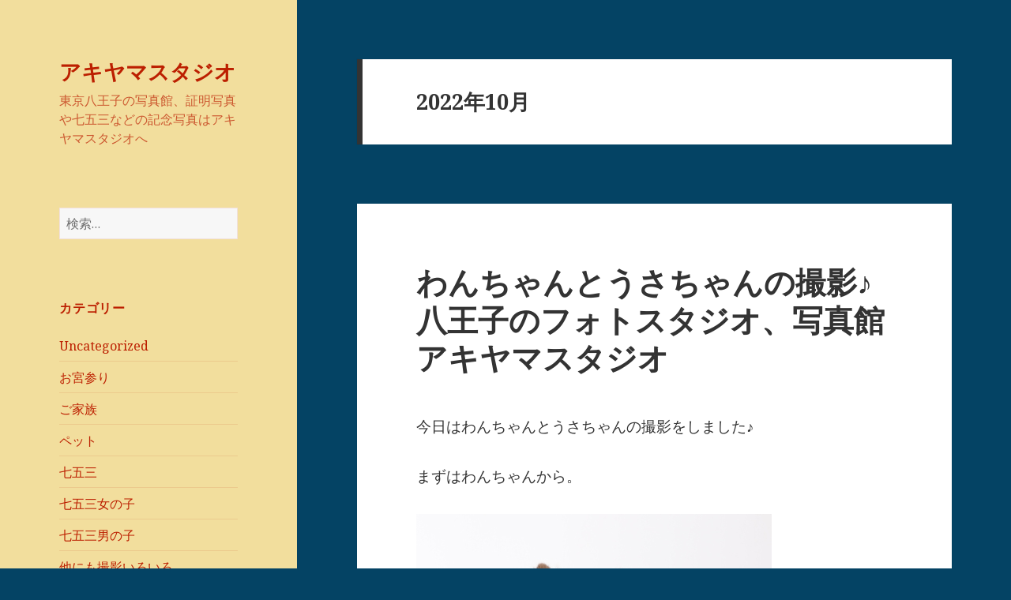

--- FILE ---
content_type: text/html; charset=UTF-8
request_url: https://akiyama-studio.com/blog/entry-date/2022/10/
body_size: 14428
content:
<!DOCTYPE html>
<html dir="ltr" lang="ja" prefix="og: https://ogp.me/ns#" class="no-js">
<head>
	<meta charset="UTF-8">
	<meta name="viewport" content="width=device-width">
	<meta name="Keywords" content="八王子,写真,写真館,写真スタジオ,フォトスタジオ,証明写真,七五三,お宮参り,成人式,入学,入園,写真撮影,あきる野,青梅,昭島,立川,町田" />
	<meta name="thumbnail" content="https://akiyama-studio.com/wp-content/themes/akiyama/assets/images/akiyamastudio.jpg" />
	<link rel="profile" href="http://gmpg.org/xfn/11">
	<link rel="pingback" href="https://akiyama-studio.com/xmlrpc.php">
	<link rel="stylesheet" href="https://akiyama-studio.com/wp-content/themes/akiyama/style_b.css">
	<!--[if lt IE 9]>
	<script src="https://akiyama-studio.com/wp-content/themes/akiyama/js/html5.js"></script>
	<![endif]-->

	<!-- Global site tag (gtag.js) - Google Analytics -->
	<script async src="https://www.googletagmanager.com/gtag/js?id=UA-60000428-1"></script>
	<script>
			window.dataLayer = window.dataLayer || [];
			function gtag(){dataLayer.push(arguments);}
			gtag('js', new Date());
              
			gtag('config', 'G-C9L332J0QF');
			gtag('config', 'UA-60000428-1');
	</script>

	

	<script>(function(html){html.className = html.className.replace(/\bno-js\b/,'js')})(document.documentElement);</script>
<title>10月, 2022 - アキヤマスタジオ</title>

		<!-- All in One SEO 4.9.3 - aioseo.com -->
	<meta name="robots" content="max-image-preview:large" />
	<link rel="canonical" href="https://akiyama-studio.com/blog/entry-date/2022/10/" />
	<link rel="next" href="https://akiyama-studio.com/blog/entry-date/2022/10/page/2/" />
	<meta name="generator" content="All in One SEO (AIOSEO) 4.9.3" />
		<script type="application/ld+json" class="aioseo-schema">
			{"@context":"https:\/\/schema.org","@graph":[{"@type":"BreadcrumbList","@id":"https:\/\/akiyama-studio.com\/blog\/entry-date\/2022\/10\/#breadcrumblist","itemListElement":[{"@type":"ListItem","@id":"https:\/\/akiyama-studio.com#listItem","position":1,"name":"\u30db\u30fc\u30e0","item":"https:\/\/akiyama-studio.com","nextItem":{"@type":"ListItem","@id":"https:\/\/akiyama-studio.com\/blog\/entry-date\/2022\/#listItem","name":2022}},{"@type":"ListItem","@id":"https:\/\/akiyama-studio.com\/blog\/entry-date\/2022\/#listItem","position":2,"name":2022,"item":"https:\/\/akiyama-studio.com\/blog\/entry-date\/2022\/","nextItem":{"@type":"ListItem","@id":"https:\/\/akiyama-studio.com\/blog\/entry-date\/2022\/10\/#listItem","name":"10"},"previousItem":{"@type":"ListItem","@id":"https:\/\/akiyama-studio.com#listItem","name":"\u30db\u30fc\u30e0"}},{"@type":"ListItem","@id":"https:\/\/akiyama-studio.com\/blog\/entry-date\/2022\/10\/#listItem","position":3,"name":"10","previousItem":{"@type":"ListItem","@id":"https:\/\/akiyama-studio.com\/blog\/entry-date\/2022\/#listItem","name":2022}}]},{"@type":"CollectionPage","@id":"https:\/\/akiyama-studio.com\/blog\/entry-date\/2022\/10\/#collectionpage","url":"https:\/\/akiyama-studio.com\/blog\/entry-date\/2022\/10\/","name":"10\u6708, 2022 - \u30a2\u30ad\u30e4\u30de\u30b9\u30bf\u30b8\u30aa","inLanguage":"ja","isPartOf":{"@id":"https:\/\/akiyama-studio.com\/#website"},"breadcrumb":{"@id":"https:\/\/akiyama-studio.com\/blog\/entry-date\/2022\/10\/#breadcrumblist"}},{"@type":"Organization","@id":"https:\/\/akiyama-studio.com\/#organization","name":"\u30a2\u30ad\u30e4\u30de\u30b9\u30bf\u30b8\u30aa","description":"\u6771\u4eac\u516b\u738b\u5b50\u306e\u5199\u771f\u9928\u3001\u8a3c\u660e\u5199\u771f\u3084\u4e03\u4e94\u4e09\u306a\u3069\u306e\u8a18\u5ff5\u5199\u771f\u306f\u30a2\u30ad\u30e4\u30de\u30b9\u30bf\u30b8\u30aa\u3078","url":"https:\/\/akiyama-studio.com\/","telephone":"+81426221253"},{"@type":"WebSite","@id":"https:\/\/akiyama-studio.com\/#website","url":"https:\/\/akiyama-studio.com\/","name":"\u30a2\u30ad\u30e4\u30de\u30b9\u30bf\u30b8\u30aa","description":"\u6771\u4eac\u516b\u738b\u5b50\u306e\u5199\u771f\u9928\u3001\u8a3c\u660e\u5199\u771f\u3084\u4e03\u4e94\u4e09\u306a\u3069\u306e\u8a18\u5ff5\u5199\u771f\u306f\u30a2\u30ad\u30e4\u30de\u30b9\u30bf\u30b8\u30aa\u3078","inLanguage":"ja","publisher":{"@id":"https:\/\/akiyama-studio.com\/#organization"}}]}
		</script>
		<!-- All in One SEO -->

<link rel='dns-prefetch' href='//fonts.googleapis.com' />
<link rel="alternate" type="application/rss+xml" title="アキヤマスタジオ &raquo; フィード" href="https://akiyama-studio.com/feed/" />
<link rel="alternate" type="application/rss+xml" title="アキヤマスタジオ &raquo; コメントフィード" href="https://akiyama-studio.com/comments/feed/" />
		<!-- This site uses the Google Analytics by MonsterInsights plugin v9.11.1 - Using Analytics tracking - https://www.monsterinsights.com/ -->
		<!-- Note: MonsterInsights is not currently configured on this site. The site owner needs to authenticate with Google Analytics in the MonsterInsights settings panel. -->
					<!-- No tracking code set -->
				<!-- / Google Analytics by MonsterInsights -->
		<style id='wp-img-auto-sizes-contain-inline-css' type='text/css'>
img:is([sizes=auto i],[sizes^="auto," i]){contain-intrinsic-size:3000px 1500px}
/*# sourceURL=wp-img-auto-sizes-contain-inline-css */
</style>
<style id='wp-emoji-styles-inline-css' type='text/css'>

	img.wp-smiley, img.emoji {
		display: inline !important;
		border: none !important;
		box-shadow: none !important;
		height: 1em !important;
		width: 1em !important;
		margin: 0 0.07em !important;
		vertical-align: -0.1em !important;
		background: none !important;
		padding: 0 !important;
	}
/*# sourceURL=wp-emoji-styles-inline-css */
</style>
<style id='wp-block-library-inline-css' type='text/css'>
:root{--wp-block-synced-color:#7a00df;--wp-block-synced-color--rgb:122,0,223;--wp-bound-block-color:var(--wp-block-synced-color);--wp-editor-canvas-background:#ddd;--wp-admin-theme-color:#007cba;--wp-admin-theme-color--rgb:0,124,186;--wp-admin-theme-color-darker-10:#006ba1;--wp-admin-theme-color-darker-10--rgb:0,107,160.5;--wp-admin-theme-color-darker-20:#005a87;--wp-admin-theme-color-darker-20--rgb:0,90,135;--wp-admin-border-width-focus:2px}@media (min-resolution:192dpi){:root{--wp-admin-border-width-focus:1.5px}}.wp-element-button{cursor:pointer}:root .has-very-light-gray-background-color{background-color:#eee}:root .has-very-dark-gray-background-color{background-color:#313131}:root .has-very-light-gray-color{color:#eee}:root .has-very-dark-gray-color{color:#313131}:root .has-vivid-green-cyan-to-vivid-cyan-blue-gradient-background{background:linear-gradient(135deg,#00d084,#0693e3)}:root .has-purple-crush-gradient-background{background:linear-gradient(135deg,#34e2e4,#4721fb 50%,#ab1dfe)}:root .has-hazy-dawn-gradient-background{background:linear-gradient(135deg,#faaca8,#dad0ec)}:root .has-subdued-olive-gradient-background{background:linear-gradient(135deg,#fafae1,#67a671)}:root .has-atomic-cream-gradient-background{background:linear-gradient(135deg,#fdd79a,#004a59)}:root .has-nightshade-gradient-background{background:linear-gradient(135deg,#330968,#31cdcf)}:root .has-midnight-gradient-background{background:linear-gradient(135deg,#020381,#2874fc)}:root{--wp--preset--font-size--normal:16px;--wp--preset--font-size--huge:42px}.has-regular-font-size{font-size:1em}.has-larger-font-size{font-size:2.625em}.has-normal-font-size{font-size:var(--wp--preset--font-size--normal)}.has-huge-font-size{font-size:var(--wp--preset--font-size--huge)}.has-text-align-center{text-align:center}.has-text-align-left{text-align:left}.has-text-align-right{text-align:right}.has-fit-text{white-space:nowrap!important}#end-resizable-editor-section{display:none}.aligncenter{clear:both}.items-justified-left{justify-content:flex-start}.items-justified-center{justify-content:center}.items-justified-right{justify-content:flex-end}.items-justified-space-between{justify-content:space-between}.screen-reader-text{border:0;clip-path:inset(50%);height:1px;margin:-1px;overflow:hidden;padding:0;position:absolute;width:1px;word-wrap:normal!important}.screen-reader-text:focus{background-color:#ddd;clip-path:none;color:#444;display:block;font-size:1em;height:auto;left:5px;line-height:normal;padding:15px 23px 14px;text-decoration:none;top:5px;width:auto;z-index:100000}html :where(.has-border-color){border-style:solid}html :where([style*=border-top-color]){border-top-style:solid}html :where([style*=border-right-color]){border-right-style:solid}html :where([style*=border-bottom-color]){border-bottom-style:solid}html :where([style*=border-left-color]){border-left-style:solid}html :where([style*=border-width]){border-style:solid}html :where([style*=border-top-width]){border-top-style:solid}html :where([style*=border-right-width]){border-right-style:solid}html :where([style*=border-bottom-width]){border-bottom-style:solid}html :where([style*=border-left-width]){border-left-style:solid}html :where(img[class*=wp-image-]){height:auto;max-width:100%}:where(figure){margin:0 0 1em}html :where(.is-position-sticky){--wp-admin--admin-bar--position-offset:var(--wp-admin--admin-bar--height,0px)}@media screen and (max-width:600px){html :where(.is-position-sticky){--wp-admin--admin-bar--position-offset:0px}}

/*# sourceURL=wp-block-library-inline-css */
</style><style id='global-styles-inline-css' type='text/css'>
:root{--wp--preset--aspect-ratio--square: 1;--wp--preset--aspect-ratio--4-3: 4/3;--wp--preset--aspect-ratio--3-4: 3/4;--wp--preset--aspect-ratio--3-2: 3/2;--wp--preset--aspect-ratio--2-3: 2/3;--wp--preset--aspect-ratio--16-9: 16/9;--wp--preset--aspect-ratio--9-16: 9/16;--wp--preset--color--black: #000000;--wp--preset--color--cyan-bluish-gray: #abb8c3;--wp--preset--color--white: #ffffff;--wp--preset--color--pale-pink: #f78da7;--wp--preset--color--vivid-red: #cf2e2e;--wp--preset--color--luminous-vivid-orange: #ff6900;--wp--preset--color--luminous-vivid-amber: #fcb900;--wp--preset--color--light-green-cyan: #7bdcb5;--wp--preset--color--vivid-green-cyan: #00d084;--wp--preset--color--pale-cyan-blue: #8ed1fc;--wp--preset--color--vivid-cyan-blue: #0693e3;--wp--preset--color--vivid-purple: #9b51e0;--wp--preset--gradient--vivid-cyan-blue-to-vivid-purple: linear-gradient(135deg,rgb(6,147,227) 0%,rgb(155,81,224) 100%);--wp--preset--gradient--light-green-cyan-to-vivid-green-cyan: linear-gradient(135deg,rgb(122,220,180) 0%,rgb(0,208,130) 100%);--wp--preset--gradient--luminous-vivid-amber-to-luminous-vivid-orange: linear-gradient(135deg,rgb(252,185,0) 0%,rgb(255,105,0) 100%);--wp--preset--gradient--luminous-vivid-orange-to-vivid-red: linear-gradient(135deg,rgb(255,105,0) 0%,rgb(207,46,46) 100%);--wp--preset--gradient--very-light-gray-to-cyan-bluish-gray: linear-gradient(135deg,rgb(238,238,238) 0%,rgb(169,184,195) 100%);--wp--preset--gradient--cool-to-warm-spectrum: linear-gradient(135deg,rgb(74,234,220) 0%,rgb(151,120,209) 20%,rgb(207,42,186) 40%,rgb(238,44,130) 60%,rgb(251,105,98) 80%,rgb(254,248,76) 100%);--wp--preset--gradient--blush-light-purple: linear-gradient(135deg,rgb(255,206,236) 0%,rgb(152,150,240) 100%);--wp--preset--gradient--blush-bordeaux: linear-gradient(135deg,rgb(254,205,165) 0%,rgb(254,45,45) 50%,rgb(107,0,62) 100%);--wp--preset--gradient--luminous-dusk: linear-gradient(135deg,rgb(255,203,112) 0%,rgb(199,81,192) 50%,rgb(65,88,208) 100%);--wp--preset--gradient--pale-ocean: linear-gradient(135deg,rgb(255,245,203) 0%,rgb(182,227,212) 50%,rgb(51,167,181) 100%);--wp--preset--gradient--electric-grass: linear-gradient(135deg,rgb(202,248,128) 0%,rgb(113,206,126) 100%);--wp--preset--gradient--midnight: linear-gradient(135deg,rgb(2,3,129) 0%,rgb(40,116,252) 100%);--wp--preset--font-size--small: 13px;--wp--preset--font-size--medium: 20px;--wp--preset--font-size--large: 36px;--wp--preset--font-size--x-large: 42px;--wp--preset--spacing--20: 0.44rem;--wp--preset--spacing--30: 0.67rem;--wp--preset--spacing--40: 1rem;--wp--preset--spacing--50: 1.5rem;--wp--preset--spacing--60: 2.25rem;--wp--preset--spacing--70: 3.38rem;--wp--preset--spacing--80: 5.06rem;--wp--preset--shadow--natural: 6px 6px 9px rgba(0, 0, 0, 0.2);--wp--preset--shadow--deep: 12px 12px 50px rgba(0, 0, 0, 0.4);--wp--preset--shadow--sharp: 6px 6px 0px rgba(0, 0, 0, 0.2);--wp--preset--shadow--outlined: 6px 6px 0px -3px rgb(255, 255, 255), 6px 6px rgb(0, 0, 0);--wp--preset--shadow--crisp: 6px 6px 0px rgb(0, 0, 0);}:where(.is-layout-flex){gap: 0.5em;}:where(.is-layout-grid){gap: 0.5em;}body .is-layout-flex{display: flex;}.is-layout-flex{flex-wrap: wrap;align-items: center;}.is-layout-flex > :is(*, div){margin: 0;}body .is-layout-grid{display: grid;}.is-layout-grid > :is(*, div){margin: 0;}:where(.wp-block-columns.is-layout-flex){gap: 2em;}:where(.wp-block-columns.is-layout-grid){gap: 2em;}:where(.wp-block-post-template.is-layout-flex){gap: 1.25em;}:where(.wp-block-post-template.is-layout-grid){gap: 1.25em;}.has-black-color{color: var(--wp--preset--color--black) !important;}.has-cyan-bluish-gray-color{color: var(--wp--preset--color--cyan-bluish-gray) !important;}.has-white-color{color: var(--wp--preset--color--white) !important;}.has-pale-pink-color{color: var(--wp--preset--color--pale-pink) !important;}.has-vivid-red-color{color: var(--wp--preset--color--vivid-red) !important;}.has-luminous-vivid-orange-color{color: var(--wp--preset--color--luminous-vivid-orange) !important;}.has-luminous-vivid-amber-color{color: var(--wp--preset--color--luminous-vivid-amber) !important;}.has-light-green-cyan-color{color: var(--wp--preset--color--light-green-cyan) !important;}.has-vivid-green-cyan-color{color: var(--wp--preset--color--vivid-green-cyan) !important;}.has-pale-cyan-blue-color{color: var(--wp--preset--color--pale-cyan-blue) !important;}.has-vivid-cyan-blue-color{color: var(--wp--preset--color--vivid-cyan-blue) !important;}.has-vivid-purple-color{color: var(--wp--preset--color--vivid-purple) !important;}.has-black-background-color{background-color: var(--wp--preset--color--black) !important;}.has-cyan-bluish-gray-background-color{background-color: var(--wp--preset--color--cyan-bluish-gray) !important;}.has-white-background-color{background-color: var(--wp--preset--color--white) !important;}.has-pale-pink-background-color{background-color: var(--wp--preset--color--pale-pink) !important;}.has-vivid-red-background-color{background-color: var(--wp--preset--color--vivid-red) !important;}.has-luminous-vivid-orange-background-color{background-color: var(--wp--preset--color--luminous-vivid-orange) !important;}.has-luminous-vivid-amber-background-color{background-color: var(--wp--preset--color--luminous-vivid-amber) !important;}.has-light-green-cyan-background-color{background-color: var(--wp--preset--color--light-green-cyan) !important;}.has-vivid-green-cyan-background-color{background-color: var(--wp--preset--color--vivid-green-cyan) !important;}.has-pale-cyan-blue-background-color{background-color: var(--wp--preset--color--pale-cyan-blue) !important;}.has-vivid-cyan-blue-background-color{background-color: var(--wp--preset--color--vivid-cyan-blue) !important;}.has-vivid-purple-background-color{background-color: var(--wp--preset--color--vivid-purple) !important;}.has-black-border-color{border-color: var(--wp--preset--color--black) !important;}.has-cyan-bluish-gray-border-color{border-color: var(--wp--preset--color--cyan-bluish-gray) !important;}.has-white-border-color{border-color: var(--wp--preset--color--white) !important;}.has-pale-pink-border-color{border-color: var(--wp--preset--color--pale-pink) !important;}.has-vivid-red-border-color{border-color: var(--wp--preset--color--vivid-red) !important;}.has-luminous-vivid-orange-border-color{border-color: var(--wp--preset--color--luminous-vivid-orange) !important;}.has-luminous-vivid-amber-border-color{border-color: var(--wp--preset--color--luminous-vivid-amber) !important;}.has-light-green-cyan-border-color{border-color: var(--wp--preset--color--light-green-cyan) !important;}.has-vivid-green-cyan-border-color{border-color: var(--wp--preset--color--vivid-green-cyan) !important;}.has-pale-cyan-blue-border-color{border-color: var(--wp--preset--color--pale-cyan-blue) !important;}.has-vivid-cyan-blue-border-color{border-color: var(--wp--preset--color--vivid-cyan-blue) !important;}.has-vivid-purple-border-color{border-color: var(--wp--preset--color--vivid-purple) !important;}.has-vivid-cyan-blue-to-vivid-purple-gradient-background{background: var(--wp--preset--gradient--vivid-cyan-blue-to-vivid-purple) !important;}.has-light-green-cyan-to-vivid-green-cyan-gradient-background{background: var(--wp--preset--gradient--light-green-cyan-to-vivid-green-cyan) !important;}.has-luminous-vivid-amber-to-luminous-vivid-orange-gradient-background{background: var(--wp--preset--gradient--luminous-vivid-amber-to-luminous-vivid-orange) !important;}.has-luminous-vivid-orange-to-vivid-red-gradient-background{background: var(--wp--preset--gradient--luminous-vivid-orange-to-vivid-red) !important;}.has-very-light-gray-to-cyan-bluish-gray-gradient-background{background: var(--wp--preset--gradient--very-light-gray-to-cyan-bluish-gray) !important;}.has-cool-to-warm-spectrum-gradient-background{background: var(--wp--preset--gradient--cool-to-warm-spectrum) !important;}.has-blush-light-purple-gradient-background{background: var(--wp--preset--gradient--blush-light-purple) !important;}.has-blush-bordeaux-gradient-background{background: var(--wp--preset--gradient--blush-bordeaux) !important;}.has-luminous-dusk-gradient-background{background: var(--wp--preset--gradient--luminous-dusk) !important;}.has-pale-ocean-gradient-background{background: var(--wp--preset--gradient--pale-ocean) !important;}.has-electric-grass-gradient-background{background: var(--wp--preset--gradient--electric-grass) !important;}.has-midnight-gradient-background{background: var(--wp--preset--gradient--midnight) !important;}.has-small-font-size{font-size: var(--wp--preset--font-size--small) !important;}.has-medium-font-size{font-size: var(--wp--preset--font-size--medium) !important;}.has-large-font-size{font-size: var(--wp--preset--font-size--large) !important;}.has-x-large-font-size{font-size: var(--wp--preset--font-size--x-large) !important;}
/*# sourceURL=global-styles-inline-css */
</style>

<style id='classic-theme-styles-inline-css' type='text/css'>
/*! This file is auto-generated */
.wp-block-button__link{color:#fff;background-color:#32373c;border-radius:9999px;box-shadow:none;text-decoration:none;padding:calc(.667em + 2px) calc(1.333em + 2px);font-size:1.125em}.wp-block-file__button{background:#32373c;color:#fff;text-decoration:none}
/*# sourceURL=/wp-includes/css/classic-themes.min.css */
</style>
<link rel='stylesheet' id='toc-screen-css' href='https://akiyama-studio.com/wp-content/plugins/table-of-contents-plus/screen.min.css?ver=2411.1' type='text/css' media='all' />
<link rel='stylesheet' id='twentyfifteen-fonts-css' href='https://fonts.googleapis.com/css?family=Noto+Sans%3A400italic%2C700italic%2C400%2C700%7CNoto+Serif%3A400italic%2C700italic%2C400%2C700%7CInconsolata%3A400%2C700&#038;subset=latin%2Clatin-ext' type='text/css' media='all' />
<link rel='stylesheet' id='genericons-css' href='https://akiyama-studio.com/wp-content/themes/akiyama/genericons/genericons.css?ver=3.2' type='text/css' media='all' />
<link rel='stylesheet' id='twentyfifteen-style-css' href='https://akiyama-studio.com/wp-content/themes/akiyama/style.css?ver=6.9' type='text/css' media='all' />
<style id='twentyfifteen-style-inline-css' type='text/css'>

		/* Custom Header Background Color */
		body:before,
		.site-header {
			background-color: #f2de9d;
		}

		@media screen and (min-width: 59.6875em) {
			.site-header,
			.secondary {
				background-color: transparent;
			}

			.widget button,
			.widget input[type="button"],
			.widget input[type="reset"],
			.widget input[type="submit"],
			.widget_calendar tbody a,
			.widget_calendar tbody a:hover,
			.widget_calendar tbody a:focus {
				color: #f2de9d;
			}
		}
	

		/* Custom Sidebar Text Color */
		.site-title a,
		.site-description,
		.secondary-toggle:before {
			color: #bc1f00;
		}

		.site-title a:hover,
		.site-title a:focus {
			color: #bc1f00; /* Fallback for IE7 and IE8 */
			color: rgba( 188, 31, 0, 0.7);
		}

		.secondary-toggle {
			border-color: #bc1f00; /* Fallback for IE7 and IE8 */
			border-color: rgba( 188, 31, 0, 0.1);
		}

		.secondary-toggle:hover,
		.secondary-toggle:focus {
			border-color: #bc1f00; /* Fallback for IE7 and IE8 */
			border-color: rgba( 188, 31, 0, 0.3);
		}

		.site-title a {
			outline-color: #bc1f00; /* Fallback for IE7 and IE8 */
			outline-color: rgba( 188, 31, 0, 0.3);
		}

		@media screen and (min-width: 59.6875em) {
			.secondary a,
			.dropdown-toggle:after,
			.widget-title,
			.widget blockquote cite,
			.widget blockquote small {
				color: #bc1f00;
			}

			.widget button,
			.widget input[type="button"],
			.widget input[type="reset"],
			.widget input[type="submit"],
			.widget_calendar tbody a {
				background-color: #bc1f00;
			}

			.textwidget a {
				border-color: #bc1f00;
			}

			.secondary a:hover,
			.secondary a:focus,
			.main-navigation .menu-item-description,
			.widget,
			.widget blockquote,
			.widget .wp-caption-text,
			.widget .gallery-caption {
				color: rgba( 188, 31, 0, 0.7);
			}

			.widget button:hover,
			.widget button:focus,
			.widget input[type="button"]:hover,
			.widget input[type="button"]:focus,
			.widget input[type="reset"]:hover,
			.widget input[type="reset"]:focus,
			.widget input[type="submit"]:hover,
			.widget input[type="submit"]:focus,
			.widget_calendar tbody a:hover,
			.widget_calendar tbody a:focus {
				background-color: rgba( 188, 31, 0, 0.7);
			}

			.widget blockquote {
				border-color: rgba( 188, 31, 0, 0.7);
			}

			.main-navigation ul,
			.main-navigation li,
			.secondary-toggle,
			.widget input,
			.widget textarea,
			.widget table,
			.widget th,
			.widget td,
			.widget pre,
			.widget li,
			.widget_categories .children,
			.widget_nav_menu .sub-menu,
			.widget_pages .children,
			.widget abbr[title] {
				border-color: rgba( 188, 31, 0, 0.1);
			}

			.dropdown-toggle:hover,
			.dropdown-toggle:focus,
			.widget hr {
				background-color: rgba( 188, 31, 0, 0.1);
			}

			.widget input:focus,
			.widget textarea:focus {
				border-color: rgba( 188, 31, 0, 0.3);
			}

			.sidebar a:focus,
			.dropdown-toggle:focus {
				outline-color: rgba( 188, 31, 0, 0.3);
			}
		}
	
/*# sourceURL=twentyfifteen-style-inline-css */
</style>
<script type="text/javascript" src="https://akiyama-studio.com/wp-includes/js/jquery/jquery.min.js?ver=3.7.1" id="jquery-core-js"></script>
<script type="text/javascript" src="https://akiyama-studio.com/wp-includes/js/jquery/jquery-migrate.min.js?ver=3.4.1" id="jquery-migrate-js"></script>
<link rel="https://api.w.org/" href="https://akiyama-studio.com/wp-json/" /><link rel="EditURI" type="application/rsd+xml" title="RSD" href="https://akiyama-studio.com/xmlrpc.php?rsd" />
<meta name="generator" content="WordPress 6.9" />
<link rel="apple-touch-icon" sizes="180x180" href="/wp-content/uploads/fbrfg/apple-touch-icon.png">
<link rel="icon" type="image/png" sizes="32x32" href="/wp-content/uploads/fbrfg/favicon-32x32.png">
<link rel="icon" type="image/png" sizes="16x16" href="/wp-content/uploads/fbrfg/favicon-16x16.png">
<link rel="manifest" href="/wp-content/uploads/fbrfg/site.webmanifest">
<link rel="mask-icon" href="/wp-content/uploads/fbrfg/safari-pinned-tab.svg" color="#5bbad5">
<link rel="shortcut icon" href="/wp-content/uploads/fbrfg/favicon.ico">
<meta name="msapplication-TileColor" content="#da532c">
<meta name="msapplication-config" content="/wp-content/uploads/fbrfg/browserconfig.xml">
<meta name="theme-color" content="#ffffff"><style type="text/css" id="custom-background-css">
body.custom-background { background-color: #044364; }
</style>
	</head>

<body class="archive date custom-background wp-theme-akiyama">
<div id="page" class="hfeed site">
	<a class="skip-link screen-reader-text" href="#content">コンテンツへスキップ</a>

	<div id="sidebar" class="sidebar">
		<header id="masthead" class="site-header" role="banner">
			<div class="site-branding">
										<p class="site-title"><a href="https://akiyama-studio.com/" rel="home">アキヤマスタジオ</a></p>
											<p class="site-description">東京八王子の写真館、証明写真や七五三などの記念写真はアキヤマスタジオへ</p>
									<button class="secondary-toggle">﻿メニューとウィジェット</button>
			</div><!-- .site-branding -->
		</header><!-- .site-header -->

			<div id="secondary" class="secondary">

		
		
					<div id="widget-area" class="widget-area" role="complementary">
				<aside id="search-2" class="widget widget_search"><form role="search" method="get" class="search-form" action="https://akiyama-studio.com/">
				<label>
					<span class="screen-reader-text">検索:</span>
					<input type="search" class="search-field" placeholder="検索&hellip;" value="" name="s" />
				</label>
				<input type="submit" class="search-submit screen-reader-text" value="検索" />
			</form></aside><aside id="categories-2" class="widget widget_categories"><h2 class="widget-title">カテゴリー</h2>
			<ul>
					<li class="cat-item cat-item-1"><a href="https://akiyama-studio.com/blog/entry-category/uncategorized/">Uncategorized</a>
</li>
	<li class="cat-item cat-item-97"><a href="https://akiyama-studio.com/blog/entry-category/akiyamas-category10/">お宮参り</a>
</li>
	<li class="cat-item cat-item-101"><a href="https://akiyama-studio.com/blog/entry-category/akiyamas-category13/">ご家族</a>
</li>
	<li class="cat-item cat-item-96"><a href="https://akiyama-studio.com/blog/entry-category/akiyamas-category12/">ペット</a>
</li>
	<li class="cat-item cat-item-90"><a href="https://akiyama-studio.com/blog/entry-category/akiyamas-category6/">七五三</a>
</li>
	<li class="cat-item cat-item-106"><a href="https://akiyama-studio.com/blog/entry-category/%e4%b8%83%e4%ba%94%e4%b8%89%e5%a5%b3%e3%81%ae%e5%ad%90/">七五三女の子</a>
</li>
	<li class="cat-item cat-item-107"><a href="https://akiyama-studio.com/blog/entry-category/%e4%b8%83%e4%ba%94%e4%b8%89%e7%94%b7%e3%81%ae%e5%ad%90/">七五三男の子</a>
</li>
	<li class="cat-item cat-item-98"><a href="https://akiyama-studio.com/blog/entry-category/akiyamas-category9/">他にも撮影いろいろ</a>
</li>
	<li class="cat-item cat-item-100"><a href="https://akiyama-studio.com/blog/entry-category/akiyamas-category11/">入学、入園</a>
</li>
	<li class="cat-item cat-item-91"><a href="https://akiyama-studio.com/blog/entry-category/akiyamas-category2/">写真展キャンペーン</a>
</li>
	<li class="cat-item cat-item-93"><a href="https://akiyama-studio.com/blog/entry-category/akiyamas-category7/">卒業、卒園</a>
</li>
	<li class="cat-item cat-item-99"><a href="https://akiyama-studio.com/blog/entry-category/akiyamas-category3/">営業日案内</a>
</li>
	<li class="cat-item cat-item-95"><a href="https://akiyama-studio.com/blog/entry-category/akiyamas-category8/">学校写真</a>
</li>
	<li class="cat-item cat-item-102"><a href="https://akiyama-studio.com/blog/entry-category/akiyamas-category16/">就活証明写真</a>
</li>
	<li class="cat-item cat-item-94"><a href="https://akiyama-studio.com/blog/entry-category/akiyamas-category5/">成人式</a>
</li>
	<li class="cat-item cat-item-104"><a href="https://akiyama-studio.com/blog/entry-category/akiyamas-category14/">成人式女性</a>
</li>
	<li class="cat-item cat-item-103"><a href="https://akiyama-studio.com/blog/entry-category/akiyamas-category15/">成人式男性</a>
</li>
	<li class="cat-item cat-item-89"><a href="https://akiyama-studio.com/blog/entry-category/akiyamas-category1/">日々のこまごま</a>
</li>
	<li class="cat-item cat-item-105"><a href="https://akiyama-studio.com/blog/entry-category/%e6%9c%aa%e5%88%86%e9%a1%9e/">未分類</a>
</li>
	<li class="cat-item cat-item-92"><a href="https://akiyama-studio.com/blog/entry-category/akiyamas-category4/">証明写真</a>
</li>
			</ul>

			</aside><aside id="archives-2" class="widget widget_archive"><h2 class="widget-title">アーカイブ</h2>
			<ul>
					<li><a href='https://akiyama-studio.com/blog/entry-date/2026/01/'>2026年1月</a></li>
	<li><a href='https://akiyama-studio.com/blog/entry-date/2025/12/'>2025年12月</a></li>
	<li><a href='https://akiyama-studio.com/blog/entry-date/2025/11/'>2025年11月</a></li>
	<li><a href='https://akiyama-studio.com/blog/entry-date/2025/10/'>2025年10月</a></li>
	<li><a href='https://akiyama-studio.com/blog/entry-date/2025/09/'>2025年9月</a></li>
	<li><a href='https://akiyama-studio.com/blog/entry-date/2025/08/'>2025年8月</a></li>
	<li><a href='https://akiyama-studio.com/blog/entry-date/2025/07/'>2025年7月</a></li>
	<li><a href='https://akiyama-studio.com/blog/entry-date/2025/06/'>2025年6月</a></li>
	<li><a href='https://akiyama-studio.com/blog/entry-date/2025/05/'>2025年5月</a></li>
	<li><a href='https://akiyama-studio.com/blog/entry-date/2025/04/'>2025年4月</a></li>
	<li><a href='https://akiyama-studio.com/blog/entry-date/2025/03/'>2025年3月</a></li>
	<li><a href='https://akiyama-studio.com/blog/entry-date/2025/02/'>2025年2月</a></li>
	<li><a href='https://akiyama-studio.com/blog/entry-date/2025/01/'>2025年1月</a></li>
	<li><a href='https://akiyama-studio.com/blog/entry-date/2024/12/'>2024年12月</a></li>
	<li><a href='https://akiyama-studio.com/blog/entry-date/2024/11/'>2024年11月</a></li>
	<li><a href='https://akiyama-studio.com/blog/entry-date/2024/10/'>2024年10月</a></li>
	<li><a href='https://akiyama-studio.com/blog/entry-date/2024/09/'>2024年9月</a></li>
	<li><a href='https://akiyama-studio.com/blog/entry-date/2024/08/'>2024年8月</a></li>
	<li><a href='https://akiyama-studio.com/blog/entry-date/2024/07/'>2024年7月</a></li>
	<li><a href='https://akiyama-studio.com/blog/entry-date/2024/06/'>2024年6月</a></li>
	<li><a href='https://akiyama-studio.com/blog/entry-date/2024/05/'>2024年5月</a></li>
	<li><a href='https://akiyama-studio.com/blog/entry-date/2024/04/'>2024年4月</a></li>
	<li><a href='https://akiyama-studio.com/blog/entry-date/2024/03/'>2024年3月</a></li>
	<li><a href='https://akiyama-studio.com/blog/entry-date/2024/02/'>2024年2月</a></li>
	<li><a href='https://akiyama-studio.com/blog/entry-date/2024/01/'>2024年1月</a></li>
	<li><a href='https://akiyama-studio.com/blog/entry-date/2023/12/'>2023年12月</a></li>
	<li><a href='https://akiyama-studio.com/blog/entry-date/2023/11/'>2023年11月</a></li>
	<li><a href='https://akiyama-studio.com/blog/entry-date/2023/10/'>2023年10月</a></li>
	<li><a href='https://akiyama-studio.com/blog/entry-date/2023/09/'>2023年9月</a></li>
	<li><a href='https://akiyama-studio.com/blog/entry-date/2023/08/'>2023年8月</a></li>
	<li><a href='https://akiyama-studio.com/blog/entry-date/2023/07/'>2023年7月</a></li>
	<li><a href='https://akiyama-studio.com/blog/entry-date/2023/06/'>2023年6月</a></li>
	<li><a href='https://akiyama-studio.com/blog/entry-date/2023/05/'>2023年5月</a></li>
	<li><a href='https://akiyama-studio.com/blog/entry-date/2023/04/'>2023年4月</a></li>
	<li><a href='https://akiyama-studio.com/blog/entry-date/2023/03/'>2023年3月</a></li>
	<li><a href='https://akiyama-studio.com/blog/entry-date/2023/02/'>2023年2月</a></li>
	<li><a href='https://akiyama-studio.com/blog/entry-date/2023/01/'>2023年1月</a></li>
	<li><a href='https://akiyama-studio.com/blog/entry-date/2022/12/'>2022年12月</a></li>
	<li><a href='https://akiyama-studio.com/blog/entry-date/2022/11/'>2022年11月</a></li>
	<li><a href='https://akiyama-studio.com/blog/entry-date/2022/10/' aria-current="page">2022年10月</a></li>
	<li><a href='https://akiyama-studio.com/blog/entry-date/2022/09/'>2022年9月</a></li>
	<li><a href='https://akiyama-studio.com/blog/entry-date/2022/08/'>2022年8月</a></li>
	<li><a href='https://akiyama-studio.com/blog/entry-date/2022/07/'>2022年7月</a></li>
	<li><a href='https://akiyama-studio.com/blog/entry-date/2022/06/'>2022年6月</a></li>
	<li><a href='https://akiyama-studio.com/blog/entry-date/2022/05/'>2022年5月</a></li>
	<li><a href='https://akiyama-studio.com/blog/entry-date/2022/04/'>2022年4月</a></li>
	<li><a href='https://akiyama-studio.com/blog/entry-date/2022/03/'>2022年3月</a></li>
	<li><a href='https://akiyama-studio.com/blog/entry-date/2022/02/'>2022年2月</a></li>
	<li><a href='https://akiyama-studio.com/blog/entry-date/2022/01/'>2022年1月</a></li>
	<li><a href='https://akiyama-studio.com/blog/entry-date/2021/12/'>2021年12月</a></li>
	<li><a href='https://akiyama-studio.com/blog/entry-date/2021/11/'>2021年11月</a></li>
	<li><a href='https://akiyama-studio.com/blog/entry-date/2021/10/'>2021年10月</a></li>
	<li><a href='https://akiyama-studio.com/blog/entry-date/2021/09/'>2021年9月</a></li>
	<li><a href='https://akiyama-studio.com/blog/entry-date/2021/08/'>2021年8月</a></li>
	<li><a href='https://akiyama-studio.com/blog/entry-date/2021/07/'>2021年7月</a></li>
	<li><a href='https://akiyama-studio.com/blog/entry-date/2021/06/'>2021年6月</a></li>
	<li><a href='https://akiyama-studio.com/blog/entry-date/2021/05/'>2021年5月</a></li>
	<li><a href='https://akiyama-studio.com/blog/entry-date/2021/04/'>2021年4月</a></li>
	<li><a href='https://akiyama-studio.com/blog/entry-date/2021/03/'>2021年3月</a></li>
	<li><a href='https://akiyama-studio.com/blog/entry-date/2021/02/'>2021年2月</a></li>
	<li><a href='https://akiyama-studio.com/blog/entry-date/2021/01/'>2021年1月</a></li>
	<li><a href='https://akiyama-studio.com/blog/entry-date/2020/12/'>2020年12月</a></li>
	<li><a href='https://akiyama-studio.com/blog/entry-date/2020/11/'>2020年11月</a></li>
	<li><a href='https://akiyama-studio.com/blog/entry-date/2020/10/'>2020年10月</a></li>
	<li><a href='https://akiyama-studio.com/blog/entry-date/2020/09/'>2020年9月</a></li>
	<li><a href='https://akiyama-studio.com/blog/entry-date/2020/08/'>2020年8月</a></li>
	<li><a href='https://akiyama-studio.com/blog/entry-date/2020/07/'>2020年7月</a></li>
	<li><a href='https://akiyama-studio.com/blog/entry-date/2020/06/'>2020年6月</a></li>
	<li><a href='https://akiyama-studio.com/blog/entry-date/2020/05/'>2020年5月</a></li>
	<li><a href='https://akiyama-studio.com/blog/entry-date/2020/04/'>2020年4月</a></li>
	<li><a href='https://akiyama-studio.com/blog/entry-date/2020/03/'>2020年3月</a></li>
	<li><a href='https://akiyama-studio.com/blog/entry-date/2020/02/'>2020年2月</a></li>
	<li><a href='https://akiyama-studio.com/blog/entry-date/2020/01/'>2020年1月</a></li>
	<li><a href='https://akiyama-studio.com/blog/entry-date/2019/12/'>2019年12月</a></li>
	<li><a href='https://akiyama-studio.com/blog/entry-date/2019/11/'>2019年11月</a></li>
	<li><a href='https://akiyama-studio.com/blog/entry-date/2019/10/'>2019年10月</a></li>
	<li><a href='https://akiyama-studio.com/blog/entry-date/2019/09/'>2019年9月</a></li>
	<li><a href='https://akiyama-studio.com/blog/entry-date/2019/08/'>2019年8月</a></li>
	<li><a href='https://akiyama-studio.com/blog/entry-date/2019/07/'>2019年7月</a></li>
	<li><a href='https://akiyama-studio.com/blog/entry-date/2019/06/'>2019年6月</a></li>
	<li><a href='https://akiyama-studio.com/blog/entry-date/2019/05/'>2019年5月</a></li>
	<li><a href='https://akiyama-studio.com/blog/entry-date/2019/04/'>2019年4月</a></li>
	<li><a href='https://akiyama-studio.com/blog/entry-date/2019/03/'>2019年3月</a></li>
	<li><a href='https://akiyama-studio.com/blog/entry-date/2019/02/'>2019年2月</a></li>
	<li><a href='https://akiyama-studio.com/blog/entry-date/2019/01/'>2019年1月</a></li>
	<li><a href='https://akiyama-studio.com/blog/entry-date/2018/12/'>2018年12月</a></li>
	<li><a href='https://akiyama-studio.com/blog/entry-date/2018/11/'>2018年11月</a></li>
	<li><a href='https://akiyama-studio.com/blog/entry-date/2018/10/'>2018年10月</a></li>
	<li><a href='https://akiyama-studio.com/blog/entry-date/2018/09/'>2018年9月</a></li>
	<li><a href='https://akiyama-studio.com/blog/entry-date/2018/08/'>2018年8月</a></li>
	<li><a href='https://akiyama-studio.com/blog/entry-date/2018/07/'>2018年7月</a></li>
	<li><a href='https://akiyama-studio.com/blog/entry-date/2018/06/'>2018年6月</a></li>
	<li><a href='https://akiyama-studio.com/blog/entry-date/2018/05/'>2018年5月</a></li>
	<li><a href='https://akiyama-studio.com/blog/entry-date/2018/04/'>2018年4月</a></li>
	<li><a href='https://akiyama-studio.com/blog/entry-date/2018/03/'>2018年3月</a></li>
	<li><a href='https://akiyama-studio.com/blog/entry-date/2018/02/'>2018年2月</a></li>
	<li><a href='https://akiyama-studio.com/blog/entry-date/2018/01/'>2018年1月</a></li>
	<li><a href='https://akiyama-studio.com/blog/entry-date/2017/12/'>2017年12月</a></li>
	<li><a href='https://akiyama-studio.com/blog/entry-date/2017/11/'>2017年11月</a></li>
	<li><a href='https://akiyama-studio.com/blog/entry-date/2017/10/'>2017年10月</a></li>
	<li><a href='https://akiyama-studio.com/blog/entry-date/2017/09/'>2017年9月</a></li>
	<li><a href='https://akiyama-studio.com/blog/entry-date/2017/08/'>2017年8月</a></li>
	<li><a href='https://akiyama-studio.com/blog/entry-date/2017/07/'>2017年7月</a></li>
	<li><a href='https://akiyama-studio.com/blog/entry-date/2017/06/'>2017年6月</a></li>
	<li><a href='https://akiyama-studio.com/blog/entry-date/2017/05/'>2017年5月</a></li>
	<li><a href='https://akiyama-studio.com/blog/entry-date/2017/04/'>2017年4月</a></li>
	<li><a href='https://akiyama-studio.com/blog/entry-date/2017/03/'>2017年3月</a></li>
	<li><a href='https://akiyama-studio.com/blog/entry-date/2017/02/'>2017年2月</a></li>
	<li><a href='https://akiyama-studio.com/blog/entry-date/2017/01/'>2017年1月</a></li>
	<li><a href='https://akiyama-studio.com/blog/entry-date/2016/12/'>2016年12月</a></li>
	<li><a href='https://akiyama-studio.com/blog/entry-date/2016/11/'>2016年11月</a></li>
	<li><a href='https://akiyama-studio.com/blog/entry-date/2016/10/'>2016年10月</a></li>
	<li><a href='https://akiyama-studio.com/blog/entry-date/2016/09/'>2016年9月</a></li>
	<li><a href='https://akiyama-studio.com/blog/entry-date/2016/08/'>2016年8月</a></li>
	<li><a href='https://akiyama-studio.com/blog/entry-date/2016/07/'>2016年7月</a></li>
	<li><a href='https://akiyama-studio.com/blog/entry-date/2016/06/'>2016年6月</a></li>
	<li><a href='https://akiyama-studio.com/blog/entry-date/2016/05/'>2016年5月</a></li>
	<li><a href='https://akiyama-studio.com/blog/entry-date/2016/04/'>2016年4月</a></li>
	<li><a href='https://akiyama-studio.com/blog/entry-date/2016/03/'>2016年3月</a></li>
	<li><a href='https://akiyama-studio.com/blog/entry-date/2016/02/'>2016年2月</a></li>
	<li><a href='https://akiyama-studio.com/blog/entry-date/2016/01/'>2016年1月</a></li>
	<li><a href='https://akiyama-studio.com/blog/entry-date/2015/12/'>2015年12月</a></li>
	<li><a href='https://akiyama-studio.com/blog/entry-date/2015/11/'>2015年11月</a></li>
	<li><a href='https://akiyama-studio.com/blog/entry-date/2015/10/'>2015年10月</a></li>
	<li><a href='https://akiyama-studio.com/blog/entry-date/2015/09/'>2015年9月</a></li>
	<li><a href='https://akiyama-studio.com/blog/entry-date/2015/08/'>2015年8月</a></li>
	<li><a href='https://akiyama-studio.com/blog/entry-date/2015/07/'>2015年7月</a></li>
	<li><a href='https://akiyama-studio.com/blog/entry-date/2015/06/'>2015年6月</a></li>
	<li><a href='https://akiyama-studio.com/blog/entry-date/2015/05/'>2015年5月</a></li>
	<li><a href='https://akiyama-studio.com/blog/entry-date/2015/04/'>2015年4月</a></li>
	<li><a href='https://akiyama-studio.com/blog/entry-date/2015/03/'>2015年3月</a></li>
	<li><a href='https://akiyama-studio.com/blog/entry-date/2015/02/'>2015年2月</a></li>
	<li><a href='https://akiyama-studio.com/blog/entry-date/2015/01/'>2015年1月</a></li>
	<li><a href='https://akiyama-studio.com/blog/entry-date/2014/12/'>2014年12月</a></li>
	<li><a href='https://akiyama-studio.com/blog/entry-date/2014/11/'>2014年11月</a></li>
	<li><a href='https://akiyama-studio.com/blog/entry-date/2014/10/'>2014年10月</a></li>
	<li><a href='https://akiyama-studio.com/blog/entry-date/2014/09/'>2014年9月</a></li>
	<li><a href='https://akiyama-studio.com/blog/entry-date/2014/08/'>2014年8月</a></li>
	<li><a href='https://akiyama-studio.com/blog/entry-date/2014/07/'>2014年7月</a></li>
	<li><a href='https://akiyama-studio.com/blog/entry-date/2014/06/'>2014年6月</a></li>
	<li><a href='https://akiyama-studio.com/blog/entry-date/2014/05/'>2014年5月</a></li>
	<li><a href='https://akiyama-studio.com/blog/entry-date/2014/04/'>2014年4月</a></li>
	<li><a href='https://akiyama-studio.com/blog/entry-date/2014/03/'>2014年3月</a></li>
	<li><a href='https://akiyama-studio.com/blog/entry-date/2014/02/'>2014年2月</a></li>
	<li><a href='https://akiyama-studio.com/blog/entry-date/2014/01/'>2014年1月</a></li>
	<li><a href='https://akiyama-studio.com/blog/entry-date/2013/12/'>2013年12月</a></li>
	<li><a href='https://akiyama-studio.com/blog/entry-date/2013/11/'>2013年11月</a></li>
	<li><a href='https://akiyama-studio.com/blog/entry-date/2013/10/'>2013年10月</a></li>
	<li><a href='https://akiyama-studio.com/blog/entry-date/2013/09/'>2013年9月</a></li>
	<li><a href='https://akiyama-studio.com/blog/entry-date/2013/08/'>2013年8月</a></li>
	<li><a href='https://akiyama-studio.com/blog/entry-date/2013/07/'>2013年7月</a></li>
	<li><a href='https://akiyama-studio.com/blog/entry-date/2013/06/'>2013年6月</a></li>
	<li><a href='https://akiyama-studio.com/blog/entry-date/2013/05/'>2013年5月</a></li>
	<li><a href='https://akiyama-studio.com/blog/entry-date/2013/04/'>2013年4月</a></li>
	<li><a href='https://akiyama-studio.com/blog/entry-date/2013/03/'>2013年3月</a></li>
	<li><a href='https://akiyama-studio.com/blog/entry-date/2013/02/'>2013年2月</a></li>
	<li><a href='https://akiyama-studio.com/blog/entry-date/2013/01/'>2013年1月</a></li>
	<li><a href='https://akiyama-studio.com/blog/entry-date/2012/12/'>2012年12月</a></li>
	<li><a href='https://akiyama-studio.com/blog/entry-date/2012/11/'>2012年11月</a></li>
	<li><a href='https://akiyama-studio.com/blog/entry-date/2012/10/'>2012年10月</a></li>
	<li><a href='https://akiyama-studio.com/blog/entry-date/2012/09/'>2012年9月</a></li>
	<li><a href='https://akiyama-studio.com/blog/entry-date/2012/08/'>2012年8月</a></li>
	<li><a href='https://akiyama-studio.com/blog/entry-date/2012/07/'>2012年7月</a></li>
			</ul>

			</aside>
		<aside id="recent-posts-2" class="widget widget_recent_entries">
		<h2 class="widget-title">最近の投稿</h2>
		<ul>
											<li>
					<a href="https://akiyama-studio.com/blog/entry-12306/">1/21（水）は定休日になります。八王子のフォトスタジオ、写真館アキヤマスタジオ</a>
									</li>
											<li>
					<a href="https://akiyama-studio.com/blog/entry-15768/">成人式後撮り受付中。八王子のフォトスタジオ、写真館アキヤマスタジオ</a>
									</li>
											<li>
					<a href="https://akiyama-studio.com/blog/entry-15528/">【1月実施】来年以降成人式の方対象、レンタル振袖展示会・持ち込み振袖相談会開催。八王子のフォトスタジオ、写真館アキヤマスタジオ</a>
									</li>
											<li>
					<a href="https://akiyama-studio.com/blog/entry-12851/">新年明けましておめでとうございます。八王子の写真スタジオ、写真館アキヤマスタジオ</a>
									</li>
											<li>
					<a href="https://akiyama-studio.com/blog/entry-2600/">【年末年始の営業のご案内】12/30～1/3休業。八王子の写真スタジオ、写真館アキヤマスタジオ</a>
									</li>
					</ul>

		</aside>			</div><!-- .widget-area -->
		
	</div><!-- .secondary -->

	</div><!-- .sidebar -->

	<div id="content" class="site-content">

	<section id="primary" class="content-area">
		<main id="main" class="site-main" role="main">

		
			<header class="page-header">
				<h1 class="page-title">2022年10月</h1>			</header><!-- .page-header -->

			
<article id="post-13457" class="post-13457 post type-post status-publish format-standard hentry category-akiyamas-category12">
	
	<header class="entry-header">
		<h2 class="entry-title"><a href="https://akiyama-studio.com/blog/entry-13457/" rel="bookmark">わんちゃんとうさちゃんの撮影♪八王子のフォトスタジオ、写真館アキヤマスタジオ</a></h2>	</header><!-- .entry-header -->

	<div class="entry-content">
		<p>今日はわんちゃんとうさちゃんの撮影をしました♪</p>
<p>まずはわんちゃんから。</p>
<p><img fetchpriority="high" decoding="async" class="alignnone size-full wp-image-13456" src="http://akiyama-studio.com/wp-content/uploads/2022/10/0M7A2223.jpg" alt="" width="450" height="631" srcset="https://akiyama-studio.com/wp-content/uploads/2022/10/0M7A2223.jpg 450w, https://akiyama-studio.com/wp-content/uploads/2022/10/0M7A2223-214x300.jpg 214w" sizes="(max-width: 450px) 100vw, 450px" /></p>
<p>この足がスッとしたポーズのものをお選びいただきました。</p>
<p>次はうさちゃん。</p>
<p><img decoding="async" class="alignnone size-full wp-image-13451" src="http://akiyama-studio.com/wp-content/uploads/2022/10/0M7A2243.jpg" alt="" width="631" height="450" srcset="https://akiyama-studio.com/wp-content/uploads/2022/10/0M7A2243.jpg 631w, https://akiyama-studio.com/wp-content/uploads/2022/10/0M7A2243-300x214.jpg 300w" sizes="(max-width: 631px) 100vw, 631px" /></p>
<p>カメラ目線の鼻の形がよくみえるかわいいポーズ。</p>
<p>オフショットも紹介させていただきます♪</p>
<p><img decoding="async" class="alignnone size-full wp-image-13453" src="http://akiyama-studio.com/wp-content/uploads/2022/10/0M7A2231.jpg" alt="" width="631" height="450" srcset="https://akiyama-studio.com/wp-content/uploads/2022/10/0M7A2231.jpg 631w, https://akiyama-studio.com/wp-content/uploads/2022/10/0M7A2231-300x214.jpg 300w" sizes="(max-width: 631px) 100vw, 631px" /></p>
<p>元気に走り回っているものだったり。</p>
<p><img loading="lazy" decoding="async" class="alignnone size-full wp-image-13454" src="http://akiyama-studio.com/wp-content/uploads/2022/10/0M7A2254.jpg" alt="" width="631" height="450" srcset="https://akiyama-studio.com/wp-content/uploads/2022/10/0M7A2254.jpg 631w, https://akiyama-studio.com/wp-content/uploads/2022/10/0M7A2254-300x214.jpg 300w" sizes="auto, (max-width: 631px) 100vw, 631px" /></p>
<p>毛づくろいしているものだったり。</p>
<p><img loading="lazy" decoding="async" class="alignnone size-full wp-image-13452" src="http://akiyama-studio.com/wp-content/uploads/2022/10/0M7A2228.jpg" alt="" width="450" height="631" srcset="https://akiyama-studio.com/wp-content/uploads/2022/10/0M7A2228.jpg 450w, https://akiyama-studio.com/wp-content/uploads/2022/10/0M7A2228-214x300.jpg 214w" sizes="auto, (max-width: 450px) 100vw, 450px" /></p>
<p>耳ぺたしちゃったり。</p>
<p><img loading="lazy" decoding="async" class="alignnone size-full wp-image-13455" src="http://akiyama-studio.com/wp-content/uploads/2022/10/0M7A2255.jpg" alt="" width="450" height="631" srcset="https://akiyama-studio.com/wp-content/uploads/2022/10/0M7A2255.jpg 450w, https://akiyama-studio.com/wp-content/uploads/2022/10/0M7A2255-214x300.jpg 214w" sizes="auto, (max-width: 450px) 100vw, 450px" /></p>
<p>色んなかわいい写真が撮れました。</p>
<p><span style="font-size: x-large;"><a title="アキヤマスタジオのペット写真ページはこちら" href="https://akiyama-studio.com/pet/" target="_blank" rel="noopener">アキヤマスタジオのペット写真ページはこちら</a></span></p>
	</div><!-- .entry-content -->

	
	<footer class="entry-footer">
		<span class="posted-on"><span class="screen-reader-text">投稿日: </span><a href="https://akiyama-studio.com/blog/entry-13457/" rel="bookmark"><time class="entry-date published" datetime="2022-10-29T17:59:25+09:00">2022/10/29</time><time class="updated" datetime="2022-10-30T09:05:42+09:00">2022/10/30</time></a></span><span class="cat-links"><span class="screen-reader-text">カテゴリー </span><a href="https://akiyama-studio.com/blog/entry-category/akiyamas-category12/" rel="category tag">ペット</a></span>			</footer><!-- .entry-footer -->

</article><!-- #post-## -->

<article id="post-13448" class="post-13448 post type-post status-publish format-standard hentry category-akiyamas-category10">
	
	<header class="entry-header">
		<h2 class="entry-title"><a href="https://akiyama-studio.com/blog/entry-13448/" rel="bookmark">お宮参りの掛け衣装レンタルあります。八王子のフォトスタジオ、写真館アキヤマスタジオ</a></h2>	</header><!-- .entry-header -->

	<div class="entry-content">
		<p>先日撮影させていただいたお宮参りのお客さま。</p>
<p>当店の掛衣装（和装）で一人の写真を撮影しました。</p>
<p><img loading="lazy" decoding="async" class="alignnone size-full wp-image-13447" src="http://akiyama-studio.com/wp-content/uploads/2022/10/56141524.jpg" alt="" width="450" height="631" srcset="https://akiyama-studio.com/wp-content/uploads/2022/10/56141524.jpg 450w, https://akiyama-studio.com/wp-content/uploads/2022/10/56141524-214x300.jpg 214w" sizes="auto, (max-width: 450px) 100vw, 450px" /></p>
<p>ばっちりカメラ目線です♪</p>
<p>アキヤマスタジオではお宮参りの撮影で使用した掛衣装をそのままお参りに無料レンタルできます。</p>
<p><span style="font-size: x-large;"><a title="アキヤマスタジオのお宮参りページはこちら" href="https://akiyama-studio.com/baby/" target="_blank" rel="noopener">アキヤマスタジオのお宮参りページはこちら</a></span></p>
	</div><!-- .entry-content -->

	
	<footer class="entry-footer">
		<span class="posted-on"><span class="screen-reader-text">投稿日: </span><a href="https://akiyama-studio.com/blog/entry-13448/" rel="bookmark"><time class="entry-date published updated" datetime="2022-10-28T16:26:21+09:00">2022/10/28</time></a></span><span class="cat-links"><span class="screen-reader-text">カテゴリー </span><a href="https://akiyama-studio.com/blog/entry-category/akiyamas-category10/" rel="category tag">お宮参り</a></span>			</footer><!-- .entry-footer -->

</article><!-- #post-## -->

<article id="post-13440" class="post-13440 post type-post status-publish format-standard hentry category-akiyamas-category5 category-akiyamas-category14">
	
	<header class="entry-header">
		<h2 class="entry-title"><a href="https://akiyama-studio.com/blog/entry-13440/" rel="bookmark">成人式の持ち込み振袖に小物だけレンタルもできます♪八王子のフォトスタジオ、写真館アキヤマスタジオ</a></h2>	</header><!-- .entry-header -->

	<div class="entry-content">
		<p>先日撮影させていただいた成人式のお客様♪</p>
<p>振袖お持ち込みで、当店で着付け、ヘアセット、メイクを行いました。</p>
<p><img loading="lazy" decoding="async" class="alignnone size-full wp-image-13439" src="http://akiyama-studio.com/wp-content/uploads/2022/10/651325.jpg" alt="" width="450" height="631" srcset="https://akiyama-studio.com/wp-content/uploads/2022/10/651325.jpg 450w, https://akiyama-studio.com/wp-content/uploads/2022/10/651325-214x300.jpg 214w" sizes="auto, (max-width: 450px) 100vw, 450px" /></p>
<p>アキヤマスタジオでは着物だけお持ち込みで、当店の小物をレンタルしてアレンジすることもできます。</p>
<p><img loading="lazy" decoding="async" class="alignnone size-full wp-image-13438" src="http://akiyama-studio.com/wp-content/uploads/2022/10/54152141.jpg" alt="" width="631" height="450" srcset="https://akiyama-studio.com/wp-content/uploads/2022/10/54152141.jpg 631w, https://akiyama-studio.com/wp-content/uploads/2022/10/54152141-300x214.jpg 300w" sizes="auto, (max-width: 631px) 100vw, 631px" /></p>
<p>成人式といえば2023年1月9日開催の式から、法改正で八王子市では「二十歳を祝う会」に名称が変更されています。</p>
<p>完全に「二十歳を祝う会」という名称が浸透するまでは、しばらく成人式と二十歳を祝う会の両方で表記をしていこうと思います。</p>
<p><span style="font-size: x-large;"><a title="アキヤマスタジオの成人式女性ページはこちら" href="https://akiyama-studio.com/ageceremony_lady/index.html" target="_blank" rel="noopener">アキヤマスタジオの成人式女性ページはこちら</a></span></p>
	</div><!-- .entry-content -->

	
	<footer class="entry-footer">
		<span class="posted-on"><span class="screen-reader-text">投稿日: </span><a href="https://akiyama-studio.com/blog/entry-13440/" rel="bookmark"><time class="entry-date published updated" datetime="2022-10-23T17:35:48+09:00">2022/10/23</time></a></span><span class="cat-links"><span class="screen-reader-text">カテゴリー </span><a href="https://akiyama-studio.com/blog/entry-category/akiyamas-category5/" rel="category tag">成人式</a>, <a href="https://akiyama-studio.com/blog/entry-category/akiyamas-category14/" rel="category tag">成人式女性</a></span>			</footer><!-- .entry-footer -->

</article><!-- #post-## -->

<article id="post-13426" class="post-13426 post type-post status-publish format-standard hentry category-akiyamas-category6 category-107">
	
	<header class="entry-header">
		<h2 class="entry-title"><a href="https://akiyama-studio.com/blog/entry-13426/" rel="bookmark">七五三まだ間に合います。八王子のフォトスタジオ、写真館アキヤマスタジオ</a></h2>	</header><!-- .entry-header -->

	<div class="entry-content">
		<p>元気な七五三5歳の撮影をしました。</p>
<p>七五三のお撮影のご予約まだまだ間に合います♪</p>
<p>10月末、11月のお撮影も可能です。</p>
<p><img loading="lazy" decoding="async" class="alignnone size-full wp-image-13425" src="http://akiyama-studio.com/wp-content/uploads/2022/10/XN1C1374.jpg" alt="" width="450" height="631" srcset="https://akiyama-studio.com/wp-content/uploads/2022/10/XN1C1374.jpg 450w, https://akiyama-studio.com/wp-content/uploads/2022/10/XN1C1374-214x300.jpg 214w" sizes="auto, (max-width: 450px) 100vw, 450px" /></p>
<p><span style="font-size: x-large;"><a title="アキヤマスタジオの七五三ページはこちら" href="https://akiyama-studio.com/shichigosan/" target="_blank" rel="noopener">アキヤマスタジオの七五三ページはこちら</a></span></p>
	</div><!-- .entry-content -->

	
	<footer class="entry-footer">
		<span class="posted-on"><span class="screen-reader-text">投稿日: </span><a href="https://akiyama-studio.com/blog/entry-13426/" rel="bookmark"><time class="entry-date published updated" datetime="2022-10-21T17:35:59+09:00">2022/10/21</time></a></span><span class="cat-links"><span class="screen-reader-text">カテゴリー </span><a href="https://akiyama-studio.com/blog/entry-category/akiyamas-category6/" rel="category tag">七五三</a>, <a href="https://akiyama-studio.com/blog/entry-category/%e4%b8%83%e4%ba%94%e4%b8%89%e7%94%b7%e3%81%ae%e5%ad%90/" rel="category tag">七五三男の子</a></span>			</footer><!-- .entry-footer -->

</article><!-- #post-## -->

<article id="post-13419" class="post-13419 post type-post status-publish format-standard hentry category-akiyamas-category10">
	
	<header class="entry-header">
		<h2 class="entry-title"><a href="https://akiyama-studio.com/blog/entry-13419/" rel="bookmark">双子のお宮参り記念写真♪八王子の写真スタジオ、写真館アキヤマスタジオ</a></h2>	</header><!-- .entry-header -->

	<div class="entry-content">
		<p>双子のお宮参りの写真を撮影しました♪</p>
<p>二人でベビードレスからスタートして</p>
<p><img loading="lazy" decoding="async" class="alignnone size-full wp-image-13416" src="http://akiyama-studio.com/wp-content/uploads/2022/10/0M7A2065.jpg" alt="" width="631" height="450" srcset="https://akiyama-studio.com/wp-content/uploads/2022/10/0M7A2065.jpg 631w, https://akiyama-studio.com/wp-content/uploads/2022/10/0M7A2065-300x214.jpg 300w" sizes="auto, (max-width: 631px) 100vw, 631px" /></p>
<p>ご家族写真を撮影したら、掛け衣装の着物に着替えて一人ずつの記念撮影♪</p>
<p><img loading="lazy" decoding="async" class="alignnone size-full wp-image-13417" src="http://akiyama-studio.com/wp-content/uploads/2022/10/XN1C1485.jpg" alt="" width="450" height="631" srcset="https://akiyama-studio.com/wp-content/uploads/2022/10/XN1C1485.jpg 450w, https://akiyama-studio.com/wp-content/uploads/2022/10/XN1C1485-214x300.jpg 214w" sizes="auto, (max-width: 450px) 100vw, 450px" /></p>
<p>ふたりともばっちりカメラ目線で、くりっとした目がとってもかわいいです。</p>
<p><img loading="lazy" decoding="async" class="alignnone size-full wp-image-13418" src="http://akiyama-studio.com/wp-content/uploads/2022/10/XN1C1460.jpg" alt="" width="450" height="631" srcset="https://akiyama-studio.com/wp-content/uploads/2022/10/XN1C1460.jpg 450w, https://akiyama-studio.com/wp-content/uploads/2022/10/XN1C1460-214x300.jpg 214w" sizes="auto, (max-width: 450px) 100vw, 450px" /></p>
<p><span style="font-size: x-large;"><a title="アキヤマスタジオのお宮参りページはこちら" href="https://akiyama-studio.com/baby/" target="_blank" rel="noopener">アキヤマスタジオのお宮参りページはこちら</a></span></p>
	</div><!-- .entry-content -->

	
	<footer class="entry-footer">
		<span class="posted-on"><span class="screen-reader-text">投稿日: </span><a href="https://akiyama-studio.com/blog/entry-13419/" rel="bookmark"><time class="entry-date published updated" datetime="2022-10-17T16:30:38+09:00">2022/10/17</time></a></span><span class="cat-links"><span class="screen-reader-text">カテゴリー </span><a href="https://akiyama-studio.com/blog/entry-category/akiyamas-category10/" rel="category tag">お宮参り</a></span>			</footer><!-- .entry-footer -->

</article><!-- #post-## -->

<article id="post-13410" class="post-13410 post type-post status-publish format-standard hentry category-akiyamas-category6 category-106">
	
	<header class="entry-header">
		<h2 class="entry-title"><a href="https://akiyama-studio.com/blog/entry-13410/" rel="bookmark">七五三7歳着物レンタル外出コース大好評です♪八王子のフォトスタジオ、写真館アキヤマスタジオ</a></h2>	</header><!-- .entry-header -->

	<div class="entry-content">
		<p>今日は七五三7歳のお客様。</p>
<p>当店のレンタル着物で可愛い笑顔に水色の着物がよくお似合いです♪</p>
<p><img loading="lazy" decoding="async" class="alignnone size-full wp-image-13409" src="http://akiyama-studio.com/wp-content/uploads/2022/10/XN1C1106.jpg" alt="" width="450" height="631" srcset="https://akiyama-studio.com/wp-content/uploads/2022/10/XN1C1106.jpg 450w, https://akiyama-studio.com/wp-content/uploads/2022/10/XN1C1106-214x300.jpg 214w" sizes="auto, (max-width: 450px) 100vw, 450px" /></p>
<p>横の帯が見えるカットは大人っぽい凛とした表情です。</p>
<p><img loading="lazy" decoding="async" class="alignnone size-full wp-image-13411" src="http://akiyama-studio.com/wp-content/uploads/2022/10/XN1C1112.jpg" alt="" width="450" height="631" srcset="https://akiyama-studio.com/wp-content/uploads/2022/10/XN1C1112.jpg 450w, https://akiyama-studio.com/wp-content/uploads/2022/10/XN1C1112-214x300.jpg 214w" sizes="auto, (max-width: 450px) 100vw, 450px" /></p>
<p>当店は前撮り無しで撮影日にそのままお参りに着物をレンタルして出かけることもできます。</p>
<p><span style="font-size: x-large;"><a title="アキヤマスタジオの七五三ページはこちら" href="https://akiyama-studio.com/shichigosan/" target="_blank" rel="noopener">アキヤマスタジオの七五三ページはこちら</a></span></p>
	</div><!-- .entry-content -->

	
	<footer class="entry-footer">
		<span class="posted-on"><span class="screen-reader-text">投稿日: </span><a href="https://akiyama-studio.com/blog/entry-13410/" rel="bookmark"><time class="entry-date published updated" datetime="2022-10-15T17:51:19+09:00">2022/10/15</time></a></span><span class="cat-links"><span class="screen-reader-text">カテゴリー </span><a href="https://akiyama-studio.com/blog/entry-category/akiyamas-category6/" rel="category tag">七五三</a>, <a href="https://akiyama-studio.com/blog/entry-category/%e4%b8%83%e4%ba%94%e4%b8%89%e5%a5%b3%e3%81%ae%e5%ad%90/" rel="category tag">七五三女の子</a></span>			</footer><!-- .entry-footer -->

</article><!-- #post-## -->

<article id="post-13404" class="post-13404 post type-post status-publish format-standard hentry category-akiyamas-category5 category-akiyamas-category15">
	
	<header class="entry-header">
		<h2 class="entry-title"><a href="https://akiyama-studio.com/blog/entry-13404/" rel="bookmark">赤背景を導入しました。八王子の写真スタジオ、写真館アキヤマスタジオ</a></h2>	</header><!-- .entry-header -->

	<div class="entry-content">
		<p>新たにスタジオに赤背景を導入しました♪</p>
<p>早速成人式男性のお客様に使用させていただきました。</p>
<p><img loading="lazy" decoding="async" class="alignnone size-full wp-image-13406" src="http://akiyama-studio.com/wp-content/uploads/2022/10/XN1C1076.jpg" alt="" width="450" height="631" srcset="https://akiyama-studio.com/wp-content/uploads/2022/10/XN1C1076.jpg 450w, https://akiyama-studio.com/wp-content/uploads/2022/10/XN1C1076-214x300.jpg 214w" sizes="auto, (max-width: 450px) 100vw, 450px" /></p>
<p>当店の台紙のイメージのシックな赤で、少し黒のボカシが入っています。</p>
<p>お祝いや高級感のあるイメージの撮影に合うように特注しました。</p>
<p><img loading="lazy" decoding="async" class="alignnone size-full wp-image-13405" src="http://akiyama-studio.com/wp-content/uploads/2022/10/XN1C1079.jpg" alt="" width="450" height="631" srcset="https://akiyama-studio.com/wp-content/uploads/2022/10/XN1C1079.jpg 450w, https://akiyama-studio.com/wp-content/uploads/2022/10/XN1C1079-214x300.jpg 214w" sizes="auto, (max-width: 450px) 100vw, 450px" /></p>
<p>笑顔が素敵なお客様で、ご家族でも撮影をさせていただきました。</p>
<p>当店のレンタル着物で、アキヤマスタジオは撮影日当日に衣装を決めることもできます。</p>
<p><span style="font-size: x-large;"><a title="アキヤマスタジオの成人式ページはこちら" href="https://akiyama-studio.com/ageceremony_men/" target="_blank" rel="noopener">アキヤマスタジオの成人式ページはこちら</a></span></p>
	</div><!-- .entry-content -->

	
	<footer class="entry-footer">
		<span class="posted-on"><span class="screen-reader-text">投稿日: </span><a href="https://akiyama-studio.com/blog/entry-13404/" rel="bookmark"><time class="entry-date published updated" datetime="2022-10-14T17:53:04+09:00">2022/10/14</time></a></span><span class="cat-links"><span class="screen-reader-text">カテゴリー </span><a href="https://akiyama-studio.com/blog/entry-category/akiyamas-category5/" rel="category tag">成人式</a>, <a href="https://akiyama-studio.com/blog/entry-category/akiyamas-category15/" rel="category tag">成人式男性</a></span>			</footer><!-- .entry-footer -->

</article><!-- #post-## -->

<article id="post-13400" class="post-13400 post type-post status-publish format-standard hentry category-akiyamas-category12">
	
	<header class="entry-header">
		<h2 class="entry-title"><a href="https://akiyama-studio.com/blog/entry-13400/" rel="bookmark">うさぎの撮影をしました♪八王子のフォトスタジオ、写真館アキヤマスタジオ</a></h2>	</header><!-- .entry-header -->

	<div class="entry-content">
		<p>今日は午後にうさぎの撮影のお客様がいらっしゃいました♪</p>
<p>まずはスタジオ内の探検から始めて慣れていきます。</p>
<p><img loading="lazy" decoding="async" class="alignnone size-full wp-image-13397" src="http://akiyama-studio.com/wp-content/uploads/2022/10/0M7A2006.jpg" alt="" width="631" height="450" srcset="https://akiyama-studio.com/wp-content/uploads/2022/10/0M7A2006.jpg 631w, https://akiyama-studio.com/wp-content/uploads/2022/10/0M7A2006-300x214.jpg 300w" sizes="auto, (max-width: 631px) 100vw, 631px" /></p>
<p>うさぎ年の年賀状用に和風のセットで1カット。</p>
<p>もふもふ感がとってもかわいいです。</p>
<p><img loading="lazy" decoding="async" class="alignnone size-full wp-image-13399" src="http://akiyama-studio.com/wp-content/uploads/2022/10/0M7A2013.jpg" alt="" width="631" height="450" srcset="https://akiyama-studio.com/wp-content/uploads/2022/10/0M7A2013.jpg 631w, https://akiyama-studio.com/wp-content/uploads/2022/10/0M7A2013-300x214.jpg 300w" sizes="auto, (max-width: 631px) 100vw, 631px" /></p>
<p>空っぽい背景でおしゃれなテーブルランプと一緒に。</p>
<p><img loading="lazy" decoding="async" class="alignnone size-full wp-image-13396" src="http://akiyama-studio.com/wp-content/uploads/2022/10/0M7A2028.jpg" alt="" width="631" height="450" srcset="https://akiyama-studio.com/wp-content/uploads/2022/10/0M7A2028.jpg 631w, https://akiyama-studio.com/wp-content/uploads/2022/10/0M7A2028-300x214.jpg 300w" sizes="auto, (max-width: 631px) 100vw, 631px" /></p>
<p>後半は慣れてきてランプの周りで色々ポーズを取ってくれました♪</p>
<p><img loading="lazy" decoding="async" class="alignnone size-full wp-image-13398" src="http://akiyama-studio.com/wp-content/uploads/2022/10/0M7A2032.jpg" alt="" width="631" height="450" srcset="https://akiyama-studio.com/wp-content/uploads/2022/10/0M7A2032.jpg 631w, https://akiyama-studio.com/wp-content/uploads/2022/10/0M7A2032-300x214.jpg 300w" sizes="auto, (max-width: 631px) 100vw, 631px" /></p>
<p><span style="font-size: x-large;"><a title="アキヤマスタジオのペット写真ページはこちら" href="https://akiyama-studio.com/pet/" target="_blank" rel="noopener">アキヤマスタジオのペット写真ページはこちら</a></span></p>
	</div><!-- .entry-content -->

	
	<footer class="entry-footer">
		<span class="posted-on"><span class="screen-reader-text">投稿日: </span><a href="https://akiyama-studio.com/blog/entry-13400/" rel="bookmark"><time class="entry-date published updated" datetime="2022-10-13T17:56:39+09:00">2022/10/13</time></a></span><span class="cat-links"><span class="screen-reader-text">カテゴリー </span><a href="https://akiyama-studio.com/blog/entry-category/akiyamas-category12/" rel="category tag">ペット</a></span>			</footer><!-- .entry-footer -->

</article><!-- #post-## -->

<article id="post-13389" class="post-13389 post type-post status-publish format-standard hentry category-akiyamas-category12">
	
	<header class="entry-header">
		<h2 class="entry-title"><a href="https://akiyama-studio.com/blog/entry-13389/" rel="bookmark">元保護犬のわんちゃんを撮影しました。八王子の写真スタジオ、写真館アキヤマスタジオ</a></h2>	</header><!-- .entry-header -->

	<div class="entry-content">
		<p>元保護犬のわんちゃんの撮影をしました。</p>
<p>優しい表情のおとなしい性格のわんちゃんで、撮影中も新しいご家族に大切にされているのが伝わってきました。</p>
<p><img loading="lazy" decoding="async" class="alignnone size-full wp-image-13388" src="http://akiyama-studio.com/wp-content/uploads/2022/10/0M7A1951.jpg" alt="" width="450" height="631" srcset="https://akiyama-studio.com/wp-content/uploads/2022/10/0M7A1951.jpg 450w, https://akiyama-studio.com/wp-content/uploads/2022/10/0M7A1951-214x300.jpg 214w" sizes="auto, (max-width: 450px) 100vw, 450px" /></p>
<p>涙やけや目のケガも目立たないように修整をしました。</p>
<p>アキヤマスタジオではわんちゃんの気になる部分のレタッチもできますので、お気軽にご相談ください。</p>
<p><span style="font-size: x-large;"><a title="アキヤマスタジオのペット写真ページはこちら" href="https://akiyama-studio.com/pet/" target="_blank" rel="noopener">アキヤマスタジオのペット写真ページはこちら</a></span></p>
	</div><!-- .entry-content -->

	
	<footer class="entry-footer">
		<span class="posted-on"><span class="screen-reader-text">投稿日: </span><a href="https://akiyama-studio.com/blog/entry-13389/" rel="bookmark"><time class="entry-date published updated" datetime="2022-10-09T17:50:15+09:00">2022/10/09</time></a></span><span class="cat-links"><span class="screen-reader-text">カテゴリー </span><a href="https://akiyama-studio.com/blog/entry-category/akiyamas-category12/" rel="category tag">ペット</a></span>			</footer><!-- .entry-footer -->

</article><!-- #post-## -->

<article id="post-13384" class="post-13384 post type-post status-publish format-standard hentry category-akiyamas-category10">
	
	<header class="entry-header">
		<h2 class="entry-title"><a href="https://akiyama-studio.com/blog/entry-13384/" rel="bookmark">お宮参りのドレスもレンタル可能です♪八王子のフォトスタジオ、写真館アキヤマスタジオ</a></h2>	</header><!-- .entry-header -->

	<div class="entry-content">
		<p>アキヤマスタジオではお宮参りで赤ちゃんが使用する掛け衣装やドレスを無料レンタルしております。</p>
<p>撮影で使用した衣装をそのままお参りにも使用可能です。</p>
<p><img loading="lazy" decoding="async" class="alignnone size-full wp-image-13381" src="http://akiyama-studio.com/wp-content/uploads/2022/10/XN1C0677.jpg" alt="" width="450" height="631" srcset="https://akiyama-studio.com/wp-content/uploads/2022/10/XN1C0677.jpg 450w, https://akiyama-studio.com/wp-content/uploads/2022/10/XN1C0677-214x300.jpg 214w" sizes="auto, (max-width: 450px) 100vw, 450px" /></p>
<p>先日撮影をさせていただいたご家族。</p>
<p>お兄ちゃんもがんばってくれました♪</p>
<p><img loading="lazy" decoding="async" class="alignnone size-full wp-image-13382" src="http://akiyama-studio.com/wp-content/uploads/2022/10/XN1C0738.jpg" alt="" width="631" height="450" srcset="https://akiyama-studio.com/wp-content/uploads/2022/10/XN1C0738.jpg 631w, https://akiyama-studio.com/wp-content/uploads/2022/10/XN1C0738-300x214.jpg 300w" sizes="auto, (max-width: 631px) 100vw, 631px" /></p>
<p>ほっぺにちゅーまでしてくれました。</p>
<p><span style="font-size: x-large;"><a title="アキヤマスタジオのお宮参りページはこちら" href="https://akiyama-studio.com/baby/" target="_blank" rel="noopener">アキヤマスタジオのお宮参りページはこちら</a></span></p>
	</div><!-- .entry-content -->

	
	<footer class="entry-footer">
		<span class="posted-on"><span class="screen-reader-text">投稿日: </span><a href="https://akiyama-studio.com/blog/entry-13384/" rel="bookmark"><time class="entry-date published updated" datetime="2022-10-07T17:26:22+09:00">2022/10/07</time></a></span><span class="cat-links"><span class="screen-reader-text">カテゴリー </span><a href="https://akiyama-studio.com/blog/entry-category/akiyamas-category10/" rel="category tag">お宮参り</a></span>			</footer><!-- .entry-footer -->

</article><!-- #post-## -->

	<nav class="navigation pagination" aria-label="投稿のページ送り">
		<h2 class="screen-reader-text">投稿のページ送り</h2>
		<div class="nav-links"><span aria-current="page" class="page-numbers current"><span class="meta-nav screen-reader-text">ページ </span>1</span>
<a class="page-numbers" href="https://akiyama-studio.com/blog/entry-date/2022/10/page/2/"><span class="meta-nav screen-reader-text">ページ </span>2</a>
<a class="next page-numbers" href="https://akiyama-studio.com/blog/entry-date/2022/10/page/2/">次ページ</a></div>
	</nav>
		</main><!-- .site-main -->
	</section><!-- .content-area -->


	</div><!-- .site-content -->

	<footer id="colophon" class="site-footer" role="contentinfo">
		<div class="site-info">
						<a href="https://akiyama-studio.com">Copyright (C) 2015-2025 八王子の写真館・フォトスタジオ｜アキヤマスタジオ All Rights Reserved.</a>
		</div><!-- .site-info -->
	</footer><!-- .site-footer -->

</div><!-- .site -->

<script type="speculationrules">
{"prefetch":[{"source":"document","where":{"and":[{"href_matches":"/*"},{"not":{"href_matches":["/wp-*.php","/wp-admin/*","/wp-content/uploads/*","/wp-content/*","/wp-content/plugins/*","/wp-content/themes/akiyama/*","/*\\?(.+)"]}},{"not":{"selector_matches":"a[rel~=\"nofollow\"]"}},{"not":{"selector_matches":".no-prefetch, .no-prefetch a"}}]},"eagerness":"conservative"}]}
</script>
<script type="text/javascript" id="toc-front-js-extra">
/* <![CDATA[ */
var tocplus = {"smooth_scroll":"1","visibility_show":"show","visibility_hide":"hide","width":"Auto","smooth_scroll_offset":"140"};
//# sourceURL=toc-front-js-extra
/* ]]> */
</script>
<script type="text/javascript" src="https://akiyama-studio.com/wp-content/plugins/table-of-contents-plus/front.min.js?ver=2411.1" id="toc-front-js"></script>
<script type="text/javascript" src="https://akiyama-studio.com/wp-content/themes/akiyama/js/skip-link-focus-fix.js?ver=20141010" id="twentyfifteen-skip-link-focus-fix-js"></script>
<script type="text/javascript" id="twentyfifteen-script-js-extra">
/* <![CDATA[ */
var screenReaderText = {"expand":"\u003Cspan class=\"screen-reader-text\"\u003E\u30b5\u30d6\u30e1\u30cb\u30e5\u30fc\u3092\u5c55\u958b\u003C/span\u003E","collapse":"\u003Cspan class=\"screen-reader-text\"\u003E\u30b5\u30d6\u30e1\u30cb\u30e5\u30fc\u3092\u9589\u3058\u308b\u003C/span\u003E"};
//# sourceURL=twentyfifteen-script-js-extra
/* ]]> */
</script>
<script type="text/javascript" src="https://akiyama-studio.com/wp-content/themes/akiyama/js/functions.js?ver=20150330" id="twentyfifteen-script-js"></script>
<script id="wp-emoji-settings" type="application/json">
{"baseUrl":"https://s.w.org/images/core/emoji/17.0.2/72x72/","ext":".png","svgUrl":"https://s.w.org/images/core/emoji/17.0.2/svg/","svgExt":".svg","source":{"concatemoji":"https://akiyama-studio.com/wp-includes/js/wp-emoji-release.min.js?ver=6.9"}}
</script>
<script type="module">
/* <![CDATA[ */
/*! This file is auto-generated */
const a=JSON.parse(document.getElementById("wp-emoji-settings").textContent),o=(window._wpemojiSettings=a,"wpEmojiSettingsSupports"),s=["flag","emoji"];function i(e){try{var t={supportTests:e,timestamp:(new Date).valueOf()};sessionStorage.setItem(o,JSON.stringify(t))}catch(e){}}function c(e,t,n){e.clearRect(0,0,e.canvas.width,e.canvas.height),e.fillText(t,0,0);t=new Uint32Array(e.getImageData(0,0,e.canvas.width,e.canvas.height).data);e.clearRect(0,0,e.canvas.width,e.canvas.height),e.fillText(n,0,0);const a=new Uint32Array(e.getImageData(0,0,e.canvas.width,e.canvas.height).data);return t.every((e,t)=>e===a[t])}function p(e,t){e.clearRect(0,0,e.canvas.width,e.canvas.height),e.fillText(t,0,0);var n=e.getImageData(16,16,1,1);for(let e=0;e<n.data.length;e++)if(0!==n.data[e])return!1;return!0}function u(e,t,n,a){switch(t){case"flag":return n(e,"\ud83c\udff3\ufe0f\u200d\u26a7\ufe0f","\ud83c\udff3\ufe0f\u200b\u26a7\ufe0f")?!1:!n(e,"\ud83c\udde8\ud83c\uddf6","\ud83c\udde8\u200b\ud83c\uddf6")&&!n(e,"\ud83c\udff4\udb40\udc67\udb40\udc62\udb40\udc65\udb40\udc6e\udb40\udc67\udb40\udc7f","\ud83c\udff4\u200b\udb40\udc67\u200b\udb40\udc62\u200b\udb40\udc65\u200b\udb40\udc6e\u200b\udb40\udc67\u200b\udb40\udc7f");case"emoji":return!a(e,"\ud83e\u1fac8")}return!1}function f(e,t,n,a){let r;const o=(r="undefined"!=typeof WorkerGlobalScope&&self instanceof WorkerGlobalScope?new OffscreenCanvas(300,150):document.createElement("canvas")).getContext("2d",{willReadFrequently:!0}),s=(o.textBaseline="top",o.font="600 32px Arial",{});return e.forEach(e=>{s[e]=t(o,e,n,a)}),s}function r(e){var t=document.createElement("script");t.src=e,t.defer=!0,document.head.appendChild(t)}a.supports={everything:!0,everythingExceptFlag:!0},new Promise(t=>{let n=function(){try{var e=JSON.parse(sessionStorage.getItem(o));if("object"==typeof e&&"number"==typeof e.timestamp&&(new Date).valueOf()<e.timestamp+604800&&"object"==typeof e.supportTests)return e.supportTests}catch(e){}return null}();if(!n){if("undefined"!=typeof Worker&&"undefined"!=typeof OffscreenCanvas&&"undefined"!=typeof URL&&URL.createObjectURL&&"undefined"!=typeof Blob)try{var e="postMessage("+f.toString()+"("+[JSON.stringify(s),u.toString(),c.toString(),p.toString()].join(",")+"));",a=new Blob([e],{type:"text/javascript"});const r=new Worker(URL.createObjectURL(a),{name:"wpTestEmojiSupports"});return void(r.onmessage=e=>{i(n=e.data),r.terminate(),t(n)})}catch(e){}i(n=f(s,u,c,p))}t(n)}).then(e=>{for(const n in e)a.supports[n]=e[n],a.supports.everything=a.supports.everything&&a.supports[n],"flag"!==n&&(a.supports.everythingExceptFlag=a.supports.everythingExceptFlag&&a.supports[n]);var t;a.supports.everythingExceptFlag=a.supports.everythingExceptFlag&&!a.supports.flag,a.supports.everything||((t=a.source||{}).concatemoji?r(t.concatemoji):t.wpemoji&&t.twemoji&&(r(t.twemoji),r(t.wpemoji)))});
//# sourceURL=https://akiyama-studio.com/wp-includes/js/wp-emoji-loader.min.js
/* ]]> */
</script>

</body>
</html>
